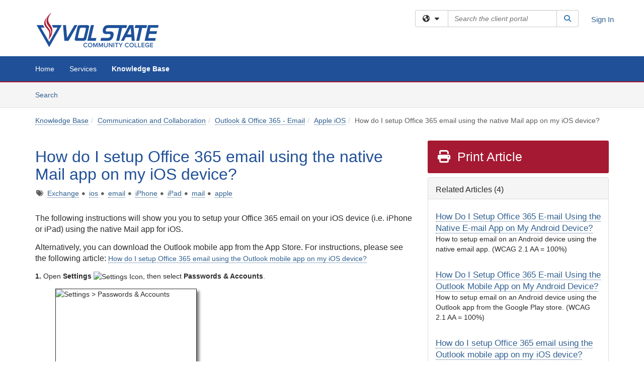

--- FILE ---
content_type: text/html; charset=utf-8
request_url: https://volstate.teamdynamix.com/TDClient/1994/Portal/KB/ArticleDet?ID=83434
body_size: 24972
content:

<!DOCTYPE html>

<html lang="en" xmlns="http://www.w3.org/1999/xhtml">
<head><meta name="viewport" content="width=device-width, initial-scale=1.0" /><!-- Google Tag Manager -->
<script>(function(w,d,s,l,i){w[l]=w[l]||[];w[l].push({'gtm.start':
new Date().getTime(),event:'gtm.js'});var f=d.getElementsByTagName(s)[0],
j=d.createElement(s),dl=l!='dataLayer'?'&l='+l:'';j.async=true;j.src=
'https://www.googletagmanager.com/gtm.js?id='+i+dl;f.parentNode.insertBefore(j,f);
})(window,document,'script','dataLayer','GTM-WR9V5K73');</script>
<!-- End Google Tag Manager --><script>
  window.TdxGtmContext = {"User":{"Id":0,"UID":"00000000-0000-0000-0000-000000000000","UserName":"","FullName":"Public User","AlertEmail":"publicuser@noreply.com","Role":"Experience User","HasTDNext":false,"StandardApplicationNames":null,"TicketApplicationNames":[],"AssetApplicationNames":[],"ClientPortalApplicationNames":[],"Type":"Technician","Analytics":{"Title":null,"Organization":null}},"Partition":{"Id":1001,"Name":"Multi-Tenant 01 Production"},"BillableEntity":{"Id":306,"Name":"Volunteer State Community College","SalesForceIdentifier":"0013600000EM5MfAAL","GWMIID":"666de1b2-02e6-41e5-b529-3478587620db"},"Environment":{"ShortName":"PRD"}};
</script><script src="/TDPortal/Content/Scripts/jquery/2.2.4/jquery.min.js?v=20260120201726"></script><script src="/TDPortal/Content/Scripts/jquery-migrate/1.4.1/jquery-migrate.min.js?v=20260120201726"></script><script src="/TDPortal/Content/Scripts/jquery-ui/1.13.2/jquery-ui-1.13.2.custom.timepicker.min.js?v=20260120202054"></script><link href="/TDPortal/Content/Styles/jquery-ui/1.13.2/jquery-ui.compiled.min.css?v=20260120202056" rel="stylesheet" type="text/css"  /><link href="/TDPortal/Content/bootstrap/3.4.1/dist/css/bootstrap.min.css?v=20260120201726" rel="stylesheet" type="text/css" id="lnkBootstrapCSS" /><script src="/TDPortal/Content/bootstrap/3.4.1/dist/js/bootstrap.min.js?v=20260120201726"></script><link href="/TDPortal/Content/FontAwesome/css/fontawesome.min.css?v=20260120201724" rel="stylesheet" type="text/css" id="lnkFontAwesome" /><link href="/TDPortal/Content/FontAwesome/css/solid.css?v=20260120201724" rel="stylesheet" type="text/css"  /><link href="/TDPortal/Content/FontAwesome/css/regular.css?v=20260120201724" rel="stylesheet" type="text/css"  /><link href="/TDPortal/Content/FontAwesome/css/brands.css?v=20260120201724" rel="stylesheet" type="text/css"  /><link href="/TDPortal/Content/FontAwesome/css/v4-shims.css?v=20260120201724" rel="stylesheet" type="text/css"  /><link href="/TDClient/Styles/bootstrap_custom.min.css?v=20260120202054" rel="stylesheet" type="text/css"  /><link href="/TDClient/Styles/TDStyles.min.css?v=20260120202056" rel="stylesheet" type="text/css"  /><link href="https://volstate.teamdynamix.com/TDPortal/BE/Style/306/TDClient/1994?v=20250924132745" rel="stylesheet" type="text/css" /><script src="/TDPortal/Content/Scripts/tdx/dist/TDJSFramework.compiled.min.js?v=20260120202054"></script><script src="/TDPortal/Content/Scripts/tdx/dist/modalFocusTrap.min.js?v=20260120202052"></script><script src="/TDPortal/Content/Scripts/underscore/1.12.1/underscore-min.js?v=20260120201726"></script>
<script src="/TDClient/Scripts/clientOS.min.js?v=20260120202046"></script>
<script src="/TDClient/Scripts/collapseMe.min.js?v=20260120202046"></script>
<script src="/TDClient/Scripts/tdsearchfilter.min.js?v=20260120202046"></script>
<script src="/TDClient/Scripts/SiteSearch.min.js?v=20260120202046"></script>
<script src="/TDPortal/Content/Scripts/tdx/dist/elasticsearchAutocomplete.min.js?v=20260120202052"></script>
<link id="ctl00_ctl00_lnkFavicon" rel="icon" href="https://volstate.teamdynamix.com/TDPortal/BE/Icon/306/1994?v=20250924132745" />

    
    <script async src="//www.googletagmanager.com/gtag/js?id=UA-114279892-3"></script>
    <script>

      $(function () {

        window.dataLayer = window.dataLayer || [];
        function gtag() { dataLayer.push(arguments); }
        gtag('js', new Date());
        // Be sure to set the proper cookie domain to the customer's full subdomain when sending the pageview hit.
        gtag('config', 'UA-114279892-3', { 'cookie_domain': 'volstate.teamdynamix.com' });

        });

    </script>

  

  <script>

      $(function () {
        var masterUi = MasterUI({
          isPostback: false,
          baseUrl: '/TDClient/',
          isTdGoogleAnalyticsEnabled: true,
          isAuthenticated: false
          });

        $('#collapseMe').collapseMe({
          toggleVisibilitySelector: '.navbar-toggle'
        });

        TeamDynamix.addRequiredFieldHelp();
      });

      // The sub-nav menu uses padding-top to position itself below the header bar and main navigation sections. When the
      // window is resized, there is a chance that the content of these header or nav sections wraps, causing the height
      // to change, potentially covering the sub-nav menu, which is obviously a big usability problem. This function
      // listens for when the window size or orientation is changing (and also when the window first loads), and adjusts
      // the padding so that the sub-nav menu appears in the correct location.
      $(window).bind('load ready resize orientationchange', function () {
        var headerHeight = $('#divMstrHeader').height();
        $('#navShim').css({
          "padding-top": headerHeight
        });

        $('#content').css({
          "padding-top": headerHeight,
          "margin-top": headerHeight * -1
        });
      });
  </script>

  
  
  
  <script src="/TDPortal/Content/select2/v3/select2.min.js?v=20260120203406"></script><link href="/TDPortal/Content/select2/v3/select2.compiled.min.css?v=20260120203406" rel="stylesheet" type="text/css" id="lnkSelect2" />
  <script src="/TDClient/Scripts/attachmentHandler.min.js?v=20260120202054"></script>

  <style type="text/css">
    .honey-pot-div {
      display: none;
    }
  </style>

  <script>
    

    function shareArticle() {
      if ($('#ctl00_ctl00_cpContent_cpContent_shareRecipients').val().trim() === "") {
        alert('You must first enter a valid email.');
        $('#btnShare').progressButton('reset');
      }
      else {
        __doPostBack('ctl00$ctl00$cpContent$cpContent$btnSendShare', '');
      }
    }

    function closeShareModal() {
      $('#divShareModal').modal('hide');
      $('#btnShare').progressButton('reset');
    }

    function toggleFeedback(isHelpful) {
      $('#divHelpfulComments').show();
      $('#divHelpfulYesNo').hide();
      $('#ctl00_ctl00_cpContent_cpContent_hdnIsHelpful').val(isHelpful);
      $('#ctl00_ctl00_cpContent_cpContent_txtComments').focus();
    }

    function toggleFeedbackResult() {
      $('#divWasHelpful, #divFeedbackRecorded, #divHelpfulComments, #divHelpfulYesNo').toggle();
    }

    // The following two functions were added as a result of ticket ID: 1392522. We are generating these buttons dynamically to
    // prevent bots from clicking them and posting feedback on an article. Additionally, we have an input that is hidden from
    // the user. If a bot enters text in that input, which it likely will (bots love filling out forms), then we don't accept the
    // form submission
    function generateFeedbackButtons() {
      var $btnHelpfulYes = $('<button id="btnHelpfulYes" type="button" class="btn btn-primary gutter-left" onclick="toggleFeedback(1);">Yes</button>');
      var $btnHelpfulNo = $('<button id="btnHelpfulNo" type="button" class="btn btn-primary gutter-left-sm" onclick="toggleFeedback(0);">No</button>');

      $('#divWasHelpful').append($btnHelpfulYes);
      $('#divWasHelpful').append($btnHelpfulNo);
    }
    function attemptAddFeedback(e) {
      if ($('#honeyPot').val() !== '') {
        e.preventDefault();
        window.location.reload();
      }
    }

    function cancelFeedback() {
      $('#ctl00_ctl00_cpContent_cpContent_txtComments').val('');
      $('#divHelpfulComments, #divHelpfulYesNo').toggle();
    }

    function confirmDeleteFeedback(id) {
      if (confirm('Are you sure you want to delete this feedback? This cannot be undone.')) {
        $('#ctl00_ctl00_cpContent_cpContent_hdnFeedbackID').val(id);
        __doPostBack('ctl00$ctl00$cpContent$cpContent$btnDeleteFeedback', '');
      }
    }

    function toggleAddressed(id, isAddressed) {
      $('#ctl00_ctl00_cpContent_cpContent_hdnFeedbackID').val(id);
      $('#ctl00_ctl00_cpContent_cpContent_hdnIsAddressed').val(isAddressed);
      __doPostBack('ctl00$ctl00$cpContent$cpContent$btnToggleAddressed', '');
    }

    $(function () {
      

      generateFeedbackButtons();
      $('[data-toggle="popover"]').popover();

      var attachmentHandler = new TeamDynamix.AttachmentHandler({
        containerSelector: '.js-article-attachments',
        resultLabelSelector: '#ctl00_ctl00_cpContent_cpContent_lblResults_lblResults-label',
        baseControllerUrl: '/TDClient/1994/Portal/Shared/Attachments',
        antiForgeryToken: 'AwL6AXWCcbLPEAXz8mV1B_ycND4QwW9aLwGx-jd8SMV9HRyH6_JSEl_nfDoQq0wZNwmfsLHfFHHN5OusOyCHnNwlyQk1:tcv5DA-eLnRAJ5NmjDbPysFyelrgcYwmI41uG6kes4-CPqlaV5St7KBlS5MQxLmBztj36FEbvxPRo6lcRKa40wYF76Q1',
        itemId: 83434,
        componentId: 26,
        feedId: 'articleFeed',
        readOnly: false
      });

      $('#btnShare').on('click', function () {
        shareArticle();
      });

      // Don't try and update the table styles if the user wanted to opt out.
      $('#ctl00_ctl00_cpContent_cpContent_divBody table:not(.SkipTableFixup)').each(function () {
        var padding = $(this).attr('cellpadding');
        var spacing = $(this).attr('cellspacing');

        $(this).css("border-collapse", "separate");

        if (spacing) {
          $(this).css("border-spacing", spacing + "px");
        }

        $(this).find('td').each(function () { $(this).css('padding', padding + 'px') });
      });

      
    });

    
  </script>



<meta property="og:title" content="How do I setup Office 365 email using the native Mail app on my iOS device?" />
<meta property="og:type" content="article" />
<meta property="og:url" content="https://volstate.teamdynamix.com/TDClient/1994/Portal/KB/ArticleDet?ID=83434" />
<meta property="og:image" content="https://volstate.teamdynamix.com/TDPortal/BE/Logo/306/1994" />
<meta property="og:description" content="How to setup email on an iPhone or iPad using the iOS default built-in Mail app. (WCAG 2.1 AA = 100%)" />
  <meta property="og:site_name" content="Volunteer State Community College - Knowledge Base" />
  <meta property="article:section" content="Apple iOS" />
  <meta property="article:published_time" content="2019-07-19T13:55Z" />
  <meta property="article:modified_time" content="2025-11-11T21:49Z" />
    <meta property="article:tag" content="Exchange" />
    <meta property="article:tag" content="ios" />
    <meta property="article:tag" content="email" />
    <meta property="article:tag" content="iPhone" />
    <meta property="article:tag" content="iPad" />
    <meta property="article:tag" content="mail" />
    <meta property="article:tag" content="apple" /><title>
	Article - How do I setup Office 365 e...
</title></head>
<body>
<!-- Google Tag Manager (noscript) -->
<noscript><iframe src="https://www.googletagmanager.com/ns.html?id=GTM-WR9V5K73"
height="0" width="0" style="display:none;visibility:hidden"></iframe></noscript>
<!-- End Google Tag Manager (noscript) -->
<form method="post" action="/TDClient/1994/Portal/KB/ArticleDet?ID=83434" onsubmit="javascript:return WebForm_OnSubmit();" id="aspnetForm">
<div class="aspNetHidden">
<input type="hidden" name="__EVENTTARGET" id="__EVENTTARGET" value="" />
<input type="hidden" name="__EVENTARGUMENT" id="__EVENTARGUMENT" value="" />
<input type="hidden" name="__VIEWSTATE" id="__VIEWSTATE" value="[base64]/dS8QITux9/AEH65s8ZfwoJhhENlUNbCsiapvbN+piuDgKAr9MMSd1ALyg8dsp6eymxskSUwuBSLJvIv6aBV8tj1v0noHpjOqbcG+2/JkH2KPaz25Eq17cRMNdjL4f741Bqz0a+DRcAV+WwlxXz7Wuaeb4H2yURVKAXUul94yHn7R4rd+d6cSBRQYUtv8Qs18z7RsBFzUNXmrMojnk+014soh6Q/66hbxeYi3glN/SQ4yO/MdxcfrRtb1z7ErJZ1POAzWzvd4Qpf53FKPtzIPxql4vs37PJPAcBu0sT8x0nn3GHqPlYS4Pup63RL556SPy9jtwZRw9DR9Csu/vuM6bV202OrkYnX/uexMYu9mHXVAvkCxncyttP+c55IcNryYzBQnF1WWLsQ0pmtDA5gkCmaHFNqc/IIkmBuPMxPrUxUGrSHrM9qwmQew3YfmyVYNXizciQ+4/2WBn0mX6UD6b9igejAeumsV12BJkILv6d0kZJM45cVvsnW9BUbKgCa/boyg7QOXKkog9ANo5JXYwZNqknXMdiJPYL8qA8n2GbIayP6RZ4QUIo7+Igc/60cAIayGh5P4r8KbOVjcXe6jIajkjIg5kBkJBQGDCkmdbwdHhEJhymlRkffneO77zy9p5vHCXPUwJPfmRo8ir5SJ4Fba+14O/ZJuQe5rnjCdWri25Dcjx9UQeD09e1ToVbVhKreZTqbR0ceWBU47vF/RilR3Ouvx+Zi9NI+evAukkpCZN7MhStz8TMUGOktdolTNONtX1TN8cgeJ4UfO0mNwUzdcMENKjLClV4IzsBahgMpA0tTd3fY2mY7pydrvscyWrc0z65pGS1+xl3C4l6sr64btNGofZWps/e/nsz8R0ue0beMyyOCxk8gZeKE1n3/rQ7C7Gdz8X+0UcYxLOQngMmKat+W4iaInmNnCkPl+XPXTpgZW09WTRk0qU4yQk2D+2Y1kXIHPnTmazRJ8hzrZ9miw3EI+bdpABxBwz2SbmFvGeP+ShBKl5Hip8hnBYHkmFFN9zmqoKcNKDOiBpzdqs5dk04m7N2XXsld1RSBT7++gzzUNa4SFzZPLbO0p+/ltj0mt4aJHNBK1bQgfLvbG+azuhiaBINaCeCQlzNAgGwi2RiIHuJ9P/0R59+TQNNDyMvGrZ9JDv1joVsHaJuVRU263qu3xW5YCp44d3KcBNeRtH29ok5vxEh3IbShr0j/dsekEv+sUM7aGxyPytQYiRM/crFCB/6hR5tkR45lk/rPo01+1VFiQjwUbZY8fjsPPjPSUl5EBgsv+z9xCbt38TDuIN5cxHxu1DgBJOKySBDguZ7L0jX9OPwoYK31i3yletbwo/sQFT0IlTwzhO9o4q9QgkSqPv3SRkbpnsaljyDeWOy4io0CB9Rz+oXQKdIXLeaSZ2dp55TYAELlzXgrxb1vactS5eOMFnZfxzQnUdrrorDEQx2+TuyHZQlgLO0yd7iVv586DFna34I285W5D1sBUgxRKdjeig5HqvVD/yJP0CFvcAtDW5GzAVelsr1ZNrTtK9w6+knUI1d4SzZ/grfBxqTBwtV3ACMiugjVHVIHr8Xuug8v3jEJI+OMcdzLMKzcCY8xqn/ecQAjcR0gJQH6v4cEr9ow8RYIvMs3BgnEh+pq8TauXA4MVLAwATX6Oc6T1y3NzFlu5HV/4hfiHQe9UXY08NFa2dVldgmLpq7+7+8xXRKcPY763bWeXFGiR6NnWiER5yFkWNG5mIR6YIAPkOrzUxvNeTml6oEKIdtUhPUoVBc1EC9iLX5on1Bh5bCYYvuXJyts/a26yaMX313sq3+OlPrkiJUeTIfu212Dsu7tIryZnc03u9abBeVcMSnOeVofGVaLSOEzzdELUrefC6BZbBYqHvTtMPPojomlsVdPp6UXWYBiuG8rt7oIElsIzbDDJdrdBKAJj3UMwgsgsSMSgvm592YWCyZPu9RVPrH5F0mWEbPA1Vbj1XmWoyogjemUOA2b/k1kKLH8PfzrNox1wGK3heTQTY65iS6sN/z+QDpFpBivAolSl/rzw0bPrYa3ZbsIMLQrypLf9JFCUNnETiBNt6LRtvuLXvBOlPHww1azW50UAqDTGGuHYQFp384DQ8Z7jycvn2W6JKAYYA+rskCTh9atV2TiySWrDR2UsazuehxvH65WzmM1+EV9dhMzqS+crjKvkuW4CO+Jvzd7Ve2YkUDcTniRL0rWCQLwOFzLbtj/y1bhHrNMJWZ1LRkoIW+DR7RRjss1yBzqLR3EtdkIBi6TmyPjbSNqB06n8YmkURuhyc81bFrwb20a6UE+znVVhZ3Eq3bwFJEW/AiGovnWjZvB7YomLpGFXxBx0qz7Y/4U8dka27beBW6Q7Y/3wvC9bjJlCOIiKKEpS0TnzPbPH21qX7Uqyz5hAeYE5oTjWir8mSx+VGWx+B8NOY/5uSEBMbH7/9qX8sw2yWGLHeqCA8QbokmBw0V4lF9ZvG8DSwz0WT93UGV9xtbVA2/IA44oP5ISLdozRS40WAVeQx9fg09C+YJFBpqz/owuk+NTIhgDlN2lJHgS6kxkcqJhWm7lLiC2hxDPvuAwro+zLpYIRLXGrmoZyhoON47Grsggjs00Q62Kr8nl8hSJbVgLhh/Lr0tcopOhH9pn5nSQtkCIkPUbmn+2PfYZn43HAQYu4JK0aItcTM/Z+4XkMalMhMQ+MKMnCf0l+xdwFTESCZtrJogSIo+iL/Tj85Dv3BNp8qS3XI992aMxUtkAORzBjudZlsWnjEOj/Pn1sQk85QEwNOfK1zNqD8DGle+WzEX0dyqbGCGmZub7nDaSlUTyG/e6yociE8vWzepsvOnr7uQgOQsKxQCpaaPh4cOCvGB4gH2S32Z+mFJhch4+avakeH+QkJbaHYmXoGRKwd6AbPe804OWsR1V+UW0tpGB+IbGnuQfiRggrfFkCP4akX29+EyIYQL/vkcmB7wZogJ7G+MTcC2EObd1yBM6bdIhRxj+k9U/1ZUG4YfMEncjIWL2TwJN3ABjsaf7j3INf3DSsnHgz18Gegi2/7J4hYwp0gG/wzbsXo3w+AQYi15qyYfUxHhNDFVHAod1OkRsDotWEX3IhUV1A4MFkbdStQMDqUhgC+pa2SyPH0GSWWLrl6nM6iIsO/K1WhE/rlNga9KxXnJP/+jYgV2izCGaviRQOFAvkmgz3tR02vkUYAVdhDGsJcENUvhVRA3Mk4dF8egmo93ZebmBEukFD5QHndsPaV0AMzXL2+n2APhmhi1D4S2r3ECbyHEb6fijzz4ocMZFT0aSiPvNirsJu3M6QEnMg9RPXg1DVeXNdRS2DbBSNW0mMVYsw44D/9JzCkr5U2Ay0kRClRZSbTwiHLI8kPnhKHp0Tiyn1H4GXfA8gHsd6BUfhT+2560OerJ3h57GfRVk1yapwzx/AuufiZLFWMRG1osIoxASnQ5hoA5OX7b5HDsWELzukmPrkkOZKQusyQ5Grnl3i7H0qasPlEujmHcXe2R91M+69Lvv37BCvYIfOFx5V256WTUyZRdENh3x5begbVuOYp4/qWDlUl1LxlivRLlKQ3jttO81pVDTcSgqLEIJnUcaw58jb9DRYKJ+XHyhshFRYC0KtYGr47Li0ZCNMHxOIQWpsA51/G5Aplits9j6EHB3dFVG8rbXFkJ7EtJVx860tAkVZ5NK6OR/mDYiTlelATbrdKYyL1sunNIkLQJacYQnzMGFoGosYN/WreXNTYrwrBM0zdqLT7enDT8QJ/qR+54Dhh/riKLQAZeRml/A2hv+Plijvrp/K+aXMjCrBx19LN1F5c9q+NmoXZ+bjsJdBRNMeJV10gZ9w7T9zS0P9mt4ILHDikIfhIkTwyIN448nS9hRpJ/yO4mY9hPtwblGoSzL3wA0Wc1Wi5xd+ZR3DvJSKb5XUNpgskuwu9bseor8N3rhUJ6iMur5iO9mf6YB/SzotYpQ8pZC9r1Xhd8kPTrmizUWLTLLbL5HfGCxW79q4xPNBGNx57A0xniPRx4cLMls6+wwqRNomWHb/+Se4kD5fT4XXxYw/KNL5SvAdxBfT0BRlulNJijpqCiApkz8/fdhQGN/saGvwfgGZGHubwjNP25836EGTc526S4TEfp/gCgdCeuvlGkzQCN+PUhi2lMfB98vtlbcafZ8BtfHMi3pkBrW8eqE5Ia9I5W6oWoQ8siH+A6iDJfuXkUkEid570DbBmp4BnoOyzXv7TSKCz2/drXkLxGGSfusL1F/7wybqrxjs/Ubi+cR8GK4+bdFgr3SIC8EpUw8dQ0xP+o1/rzjMzreMmRL9k7pHjw+gQYyN5CJdjoi5E1duiVQMUdMmhcLSkm48cojs8ykIfZ9tCkDPWTuNoML/trL0XLbRiKlCt8Zs6xFIZROZbvs6ULrd86t8IdlQ6JGoXWJaK7ZxOpO3NZ5kGBPuoeKYdeMGj1HMnHehUxscFwGN/5LCyaLcwiuDAhfTQZWvU7rnA2Bnk1s9mTIcBthR+IC67po6/36A326aSPcdIk4b3OrzTf4HcwAHKfayHbcI16JOdUQ/2FJJIhNOBKKS5ag2cA5wscqxw6EdafKutp2mnSowOz6VLfZDy5ozK9lfADFghzNkhVExVUySZzq8320udc3LE9r0QOpaOvkqhLtu7pQEzYlhUPKpvEi6oyk5n8xRoHxmGLT5FMfJwuWQ5sXIs+WI7rqTZScAMfWg2hn7luxVuVLVrQ5iRBN3HhtSWZRgM0/utDE2PlNZLVW/z5J0VStOOmPIGqAFrynm3vxDrYRORkE7cWYQnu2a7tt2d5figccXzvuYmerop0X6hjL9g6ZLqMyLzHOfy7j6RigoCHOzzTjAyJwvD3M3/[base64]/JwNXHauJ5thQgfukJggZjSZ4yv6rgkgj/Bxv+CRSSO/EDaXsRO6k06SU/h5W4DPJ2aIJxIXPyHVTzCi04ih1Dy9mzAEId54eVuhD5xO9MxmWGYgc7s4Zrv52ufUknBvIsH9BTnp3twmDqbhQ2eZXzJn2XeSDGs54WVpg2pp591LA1cp74IjUcP24nsGA/LyENEDjNKo0DrMxpNNg52bHiPwX7OeglGp4ibTMb03/JHWxEh3V55QJviBKEINf+GdAtAUScbFD5v33K9El9utsd+e01hYt29sPGmuhYTlV0FT0KEuXL7bCm+/clG9uiHkoWcdwlcD4WrqEZfqSCuI3bPnGGZxKKTKYqNmGk28FRtktN7ELRDFC8FR3qgo6sRTGjZHSl2qSnKIwlOu/471ddKRl734+tlRdwGB+W2lcIrAjlu0VbwahvHdtTj/D6L/3tjqVZEcoZf+EOZHWGOKTBdFDdbGepuPe5R8+GYZPq6OEBMQGlbUdz31lf3L7On+RVfC/yosfXr2Es7rCzixJGqprwxUY3JGZDaYedhXq4uIjg2pEOoGssKiMGHtR79avg0I8v12sqywf71xJei/w99FRhFGAw/66IlnvE6H3EjQF1De1Q4d9DcBZ/ZACdnVa0Yu/7Ce1s3yNXjSgaCwgEFphMAtg+wYkTb3pmqA2w/ygPK3ZjwixB4oecbxuBc1fcfSL9V/ZQYQfRGhhJsaaJR3Uw9thgOFTbnlUohH62TKgw4iAKOJtYaa0YKaLhNrAzGhaC+0udjvi0NQmREsk17I/G0hbeJddTN6pcJ5pVYoC+beW/Dci2DlBC011X4u5lhE2UpEAQpp+mkpL2f6qAmG/gQVNuw5mJdhu78mOu4cfnDCUA+fhhgNMIuS8BdA9im+HcQBp4FXknJIkJGtm0MPwXTvWJGc4WyvfA9MO/aKzgEzSqX629Hiviv0ZuC9O2YJrK58svuLAYjsOLC4qYx5sSyzHGrTqy0waXQ44lkuC0eOoKmoybE8voQlFN5gKnQ1Okc/oU/kse/WgMWrcFUkpG24VtJwMX3t5xtZdkXzFLj6vgBd0PoEZLPQG6dfh2YXJtC5lA+Xbt3NW/AImRkFa0LV2O7WTigeeC+FMRnam+MGVNUXWJNM2oiGty1wAvCHF62ckomynd/P54DltGnDxsWgCWex0Jhv848hsaOzl9vVNyGsc6ZyEzUbX8TellDB/VvI6KrJCZ7RCjmPOQNHblA7+PeO5tXfCpYkb09F+DFl0qL6RpAz4O6IGm0wGf+L79KKtj8JbzhJALWyMYSibEC9LybXrvnx3ocBJbyuLQtHRl+3f8owbbogUJicB4cSn7wad6s6CbDA4nOL/wooJpFY6LBiDjG9/sw=" />
</div>

<script type="text/javascript">
//<![CDATA[
var theForm = document.forms['aspnetForm'];
if (!theForm) {
    theForm = document.aspnetForm;
}
function __doPostBack(eventTarget, eventArgument) {
    if (!theForm.onsubmit || (theForm.onsubmit() != false)) {
        theForm.__EVENTTARGET.value = eventTarget;
        theForm.__EVENTARGUMENT.value = eventArgument;
        theForm.submit();
    }
}
//]]>
</script>


<script src="/TDClient/WebResource.axd?d=pynGkmcFUV13He1Qd6_TZMSMQxVWLi4fik2rw1_u_hZsCNzwv5c621ov6_ZX_wzTt5vh-g2&amp;t=638901392248157332" type="text/javascript"></script>


<script src="/TDClient/ScriptResource.axd?d=nv7asgRUU0tRmHNR2D6t1NXOAgTb3J37FC1L2PfbYYFmSPm-ANa7n6FP0x7BAsbHeL4jfY3ptd1q7zKKVI7DbuXZcwEoKOwj9WxCI1VrQlbWE1Trg1t1GmJDN43kQMJsB7X8tw2&amp;t=ffffffff93d1c106" type="text/javascript"></script>
<script src="/TDClient/ScriptResource.axd?d=NJmAwtEo3Ipnlaxl6CMhvmVxW3-Ljsg_2Hna32smxrg-6ogyYAN3UTPsJQ8m1uwzn_kuf2Wpne6NSFmYui3h0wCQhJN3ZUiLTNkvhiIgZpq74-lKmofUPQGJ8own8RI2_mwAcmvlSj2WBnqwm5Wj4cyNvv81&amp;t=5c0e0825" type="text/javascript"></script>
<script src="/TDClient/ScriptResource.axd?d=dwY9oWetJoJoVpgL6Zq8OLdGoo5BVWQ_Eo60QZTEhEcHeiVfwgY9tLCgzdZ5TRwvrwYEnOvujbNccOVLUfWtUg4HivSIsewg6JABxkBGEqVVV64eiRyCAsPDqh6tUioISUQKB74sWMO4Er2mHrWEIWs_sBM1&amp;t=5c0e0825" type="text/javascript"></script>
<script src="/TDClient/WebResource.axd?d=xtfVMqdF1exC2MBVkOJwMveStDR5kg3dbZWgIXMXZmB1xXom6CcIrWFgHa7jsp4qJuFW2L5XShudyzlBsIO3JhCfiU5HmL2BDz__mCv9dznmBlEMS7LvcYg6wTdPTrAXIXI2CvtjwlnpZd-j4Zpsx2wG_uA1&amp;t=639045194120000000" type="text/javascript"></script>
<script src="/TDClient/WebResource.axd?d=sp7vCoAo-SSYfpsQ1sYBBeEDnwCGxDYEwZCM0ler88yoVZIPDXMk1C3XF2L2L0xrbB8Rvhli51TswRlmPIOCZgaY58lKhPr-Pv1jTFJ1oUAu7x6RDtNFZUxbtxs3KYQGLK6FpPD5bKuB0e0NmS9HkAqRVks1&amp;t=639045194120000000" type="text/javascript"></script>
<script src="/TDClient/WebResource.axd?d=icMURy63hv40LPPfq4rTvmm-RfB_YkC6rEEF_2QOO68q3TseXYNBetRKKgBXJ8mn2e8UIgCPiV23HaQUZbjySMHqSgmYZgLcYltBqwD2_EK8aQ08zBuqc3ZBVZITQrbtn6w46dRxFLibMIQg0Aho73rn8Rpxrzg5YMG_JR0UOrUR0wlZ0&amp;t=639045194120000000" type="text/javascript"></script>
<script src="/TDClient/WebResource.axd?d=1HpFfNpwNihNfEP1lyJHvdPVqbv8KRoFH4-_ZORUgPOP-bqmmtIJRvFQc7828Vf59O_-fdBXcnwdv-hYp5RptPuHmMR0kGQM0_3rS4Z7sKfC7jy9Cc_8fyfcUWa8psszacEQlAXHPXmNwyRymbGSywEmhrE1&amp;t=639045194120000000" type="text/javascript"></script>
<script type="text/javascript">
//<![CDATA[
function WebForm_OnSubmit() {
CKEditor_TextBoxEncode('ctl00_ctl00_cpContent_cpContent_shareBody_txtBody', 0); if (typeof(ValidatorOnSubmit) == "function" && ValidatorOnSubmit() == false) return false;
return true;
}
//]]>
</script>

<div class="aspNetHidden">

	<input type="hidden" name="__VIEWSTATEGENERATOR" id="__VIEWSTATEGENERATOR" value="784CA02E" />
</div>
<script type="text/javascript">
//<![CDATA[
Sys.WebForms.PageRequestManager._initialize('ctl00$ctl00$smMain', 'aspnetForm', ['tctl00$ctl00$cpContent$cpContent$UpdatePanel1','','tctl00$ctl00$cpContent$cpContent$upFeedbackGrid','','tctl00$ctl00$cpContent$cpContent$lblResults$ctl00',''], ['ctl00$ctl00$cpContent$cpContent$btnSubmitComments','','ctl00$ctl00$cpContent$cpContent$btnToggleSubscribe','','ctl00$ctl00$cpContent$cpContent$btnToggleFavorite','','ctl00$ctl00$cpContent$cpContent$btnSendShare',''], [], 90, 'ctl00$ctl00');
//]]>
</script>

<div id="ctl00_ctl00_upMain" style="display:none;">
	
    <div id="ctl00_ctl00_pbMain" class="progress-box-container"><div class="progress-box-body"><div class="well shadow"><h2 class="h4 gutter-top-none">Updating...</h2><div class="progress" style="margin-bottom: 0;"><div class="progress-bar progress-bar-striped active" role="progressbar" aria-valuemin="0" aria-valuemax="100" style="width: 100%"></div></div></div></div></div>
  
</div>

<header id="ctl00_ctl00_navHeader" role="banner">

  <div id="divMstrHeader" class="master-header NoPrint" style="background-color: #fff;">

  

  <div class="logo-header-full hidden-xs">

    
    <div class="pull-left">
      <a href="#mainContent" class="sr-only sr-only-focusable">Skip to main content</a>
    </div>


    <div id="ctl00_ctl00_divPageHeader" class="container logo-header clearfix" style="padding: 5px;">

      <div id="divLogo" class="pull-left logo-container">

        <a href="https://www.volstate.edu/"
           target="_blank">
          <img src="/TDPortal/BE/Logo/306/0" alt="Volunteer State Community College Home Page" class="js-logo img-responsive" />
          <span class="sr-only">(opens in a new tab)</span>
        </a>

      </div>

      <div class="master-header-right pull-right padding-top padding-bottom">

        

          <div class="pull-left topLevelSearch input-group">
            <div id="SiteSearch-5f3c0ac7ada74789bdc24d758507642b" class="gutter-bottom input-group site-search" style="max-width: 400px;">
  <div id="SiteSearch-dropdown-5f3c0ac7ada74789bdc24d758507642b" class="input-group-btn">
    <button type="button" id="SiteSearch-filter-5f3c0ac7ada74789bdc24d758507642b" class="btn btn-default dropdown-toggle" data-toggle="dropdown"
            aria-haspopup="true" aria-expanded="false" title="Filter your search by category" data-component="all">
      <span class="fa-solid fa-solid fa-earth-americas"></span><span class="fa-solid fa-fw fa-nopad fa-caret-down" aria-hidden="true"></span>
      <span class="sr-only">
        Filter your search by category. Current category:
        <span class="js-current-component">All</span>
      </span>
    </button>
    <ul tabindex="-1" aria-label="Filter your search by category" role="menu" class="dropdown-menu" >
      <li>
        <a role="menuitem" href="javascript:void(0);" data-component-text="All" data-component="all" data-component-icon="fa-solid fa-earth-americas" title="Search all areas">
          <span class="fa-solid fa-fw fa-nopad fa-earth-americas" aria-hidden="true"></span>
          All
        </a>
      </li>

      <li aria-hidden="true" class="divider"></li>

        <li role="presentation">
          <a role="menuitem" href="javascript:void(0);" data-component-text="Knowledge Base" data-component="kb" data-component-icon="fa-lightbulb" title="Search Knowledge Base">
            <span class="fa-regular fa-fw fa-nopad fa-lightbulb" aria-hidden="true"></span>
            Knowledge Base
          </a>
        </li>

        <li role="presentation">
          <a role="menuitem" href="javascript:void(0);" data-component-text="Service Catalog" data-component="sc" data-component-icon="fa-compass" title="Search Service Catalog">
            <span class="fa-solid fa-fw fa-nopad fa-compass" aria-hidden="true"></span>
            Service Catalog
          </a>
        </li>

    </ul>
  </div>

  <label class="sr-only" for="SiteSearch-text-5f3c0ac7ada74789bdc24d758507642b">Search the client portal</label>

  <input id="SiteSearch-text-5f3c0ac7ada74789bdc24d758507642b" type="text" class="form-control" autocomplete="off" placeholder="Search the client portal" title="To search for items with a specific tag, enter the # symbol followed by the name of the tag.
To search for items using exact match, place double quotes around your text." />

  <span class="input-group-btn">
    <button id="SiteSearch-button-5f3c0ac7ada74789bdc24d758507642b" class="btn btn-default" type="button" title="Search">
      <span class="fa-solid fa-fw fa-nopad fa-search blue" aria-hidden="true"></span>
      <span class="sr-only">Search</span>
    </button>
  </span>
</div>

<script>
  $(function() {
    var siteSearch = new TeamDynamix.SiteSearch({
      searchUrl: "/TDClient/1994/Portal/Shared/Search",
      autocompleteSearchUrl: '/TDClient/1994/Portal/Shared/AutocompleteSearch',
      autocompleteResultsPosition: 'fixed',
      autocompleteResultsZIndex: 1000,
      searchTextBoxSelector: '#SiteSearch-text-5f3c0ac7ada74789bdc24d758507642b',
      searchComponentFilterButtonSelector: '#SiteSearch-filter-5f3c0ac7ada74789bdc24d758507642b',
      searchButtonSelector: '#SiteSearch-button-5f3c0ac7ada74789bdc24d758507642b',
      searchFilterDropdownSelector: '#SiteSearch-dropdown-5f3c0ac7ada74789bdc24d758507642b',
      showKnowledgeBaseOption: true,
      showServicesOption: true,
      showForumsOption: false,
      autoFocusSearch: false
    });
  });
</script>
          </div>

        
          <div title="Sign In" class="pull-right gutter-top-sm">
            <a href="/TDClient/1994/Portal/Login.aspx?ReturnUrl=%2fTDClient%2f1994%2fPortal%2fKB%2fArticleDet%3fID%3d83434">
              Sign In
            </a>
          </div>
        
      </div>

    </div>

  </div>

  <nav id="ctl00_ctl00_mainNav" class="navbar navbar-default themed tdbar" aria-label="Primary">
    <div id="navContainer" class="container">

      <div class="navbar-header">
        <button type="button" class="pull-left navbar-toggle collapsed themed tdbar-button-anchored tdbar-toggle gutter-left" data-toggle="collapse" data-target=".navbar-collapse">
          <span class="tdbar-button-anchored icon-bar"></span>
          <span class="tdbar-button-anchored icon-bar"></span>
          <span class="tdbar-button-anchored icon-bar"></span>
          <span class="sr-only">Show Applications Menu</span>
        </button>
        <a class="navbar-brand hidden-sm hidden-md hidden-lg themed tdbar-button-anchored truncate-be" href="#">

          Client Portal
        </a>
      </div>

      <div id="td-navbar-collapse" class="collapse navbar-collapse">

        <ul class="nav navbar-nav nav-collapsing" id="collapseMe">

          
            <li class="themed tdbar-button-anchored hidden-sm hidden-md hidden-lg">
              <a href="/TDClient/1994/Portal/Login.aspx?ReturnUrl=%2fTDClient%2f1994%2fPortal%2fKB%2fArticleDet%3fID%3d83434">Sign In</a>
            </li>
          
            <li id="divSearch" class="themed tdbar-button-anchored hidden-sm hidden-md hidden-lg">
              <a href="/TDClient/1994/Portal/Shared/Search" title="search">Search</a>
            </li>
          
              <li id="divDesktop8bbfad7a-0836-4c65-afee-3064b8b1faee" class="themed tdbar-button-anchored">
                <a href="/TDClient/1994/Portal/Home/">Home</a>
              </li>
            

          
            <li id="divTDRequests" class="themed tdbar-button-anchored sr-focusable">
              <a href="/TDClient/1994/Portal/Requests/ServiceCatalog">Services</a>
            </li>
          
            <li id="divTDKnowledgeBase" class="themed tdbar-button-anchored sr-focusable">
              <a href="/TDClient/1994/Portal/KB/">Knowledge Base</a>
            </li>
          

          <li class="themed tdbar-button-anchored hidden-xs more-items-button" id="moreMenu">
            <a data-toggle="dropdown" title="More Applications" href="javascript:;">
              <span class="sr-only">More Applications</span>
              <span class="fa-solid fa-ellipsis-h" aria-hidden="true"></span>
            </a>
            <ul class="dropdown-menu dropdown-menu-right themed tdbar" id="collapsed"></ul>
          </li>

        </ul>
      </div>

    </div>

  </nav>

  </div>

  </header>



<div id="navShim" class="hidden-xs hidden-sm"></div>
<main role="main">
  <div id="content">
    <div id="mainContent" tabindex="-1"></div>
    

  <nav id="ctl00_ctl00_cpContent_divTabHeader" class="tdbar-sub NoPrint hidden-xs navbar-subnav" aria-label="Knowledge Base">
      <a href="#kbContent" class="sr-only sr-only-focusable">Skip to Knowledge Base content</a>
      <div class="container clearfix">
        <ul class="nav navbar-nav js-submenu" id="kbSubMenu" style="margin-left: -15px;">
          
          <li>
            <a href="/TDClient/1994/Portal/KB/Search">Search <span class="sr-only">Articles</span></a>
          </li>

          
          
        </ul>
      </div>
    </nav>
  

  <div id="kbContent" class="container gutter-top gutter-bottom" tabindex="-1" style="outline:none;">
    

<input type="hidden" name="ctl00$ctl00$cpContent$cpContent$hdnFeedbackID" id="ctl00_ctl00_cpContent_cpContent_hdnFeedbackID" />
<input type="hidden" name="ctl00$ctl00$cpContent$cpContent$hdnIsAddressed" id="ctl00_ctl00_cpContent_cpContent_hdnIsAddressed" />

<span id="ctl00_ctl00_cpContent_cpContent_lblResults_ctl00" aria-live="polite" aria-atomic="true"><span id="ctl00_ctl00_cpContent_cpContent_lblResults_lblResults-label" class="red tdx-error-text"></span></span>

<a id="ctl00_ctl00_cpContent_cpContent_btnSendShare" tabindex="-1" class="hidden" aria-hidden="true" href="javascript:WebForm_DoPostBackWithOptions(new WebForm_PostBackOptions(&quot;ctl00$ctl00$cpContent$cpContent$btnSendShare&quot;, &quot;&quot;, true, &quot;&quot;, &quot;&quot;, false, true))">Blank</a>

<div class="clearfix">
  <nav aria-label="Breadcrumb">
    <ol class="breadcrumb pull-left">
      <li><a href="/TDClient/1994/Portal/KB/">Knowledge Base</a></li><li><a href="/TDClient/1994/Portal/KB/?CategoryID=10783">Communication and Collaboration</a></li><li><a href="/TDClient/1994/Portal/KB/?CategoryID=13187">Outlook &amp; Office 365 - Email</a></li><li class="active"><a href="/TDClient/1994/Portal/KB/?CategoryID=15025">Apple iOS</a></li><li class="active">How do I setup Office 365 email using the native Mail app on my iOS device?</li>
    </ol>
  </nav>
  <span class="js-open-monitor" style="display: none;"></span>
</div>



<div class="row gutter-top">

<div id="divMainContent" class="col-md-8">

<h1 class="gutter-top" style="-ms-word-wrap: break-word; word-wrap: break-word;">
  How do I setup Office 365 email using the native Mail app on my iOS device?
</h1>

<div id="ctl00_ctl00_cpContent_cpContent_divTags">
  <span class="sr-only">Tags</span>
  <span class="fa-solid fa-tags gray gutter-right-sm" aria-hidden="true" title="Tags"></span>
  
      <a href="/TDClient/1994/Portal/KB/Search?SearchText=%2523Exchange" id="ctl00_ctl00_cpContent_cpContent_rptTags_ctl00_TagControl1_lnkDisplay" title="Exchange">Exchange</a>

    
      <span class="fa-solid fa-circle gray gutter-right-sm font-xs vert-middle" aria-hidden="true"></span>
    
      <a href="/TDClient/1994/Portal/KB/Search?SearchText=%2523ios" id="ctl00_ctl00_cpContent_cpContent_rptTags_ctl02_TagControl1_lnkDisplay" title="ios">ios</a>

    
      <span class="fa-solid fa-circle gray gutter-right-sm font-xs vert-middle" aria-hidden="true"></span>
    
      <a href="/TDClient/1994/Portal/KB/Search?SearchText=%2523email" id="ctl00_ctl00_cpContent_cpContent_rptTags_ctl04_TagControl1_lnkDisplay" title="email">email</a>

    
      <span class="fa-solid fa-circle gray gutter-right-sm font-xs vert-middle" aria-hidden="true"></span>
    
      <a href="/TDClient/1994/Portal/KB/Search?SearchText=%2523iPhone" id="ctl00_ctl00_cpContent_cpContent_rptTags_ctl06_TagControl1_lnkDisplay" title="iPhone">iPhone</a>

    
      <span class="fa-solid fa-circle gray gutter-right-sm font-xs vert-middle" aria-hidden="true"></span>
    
      <a href="/TDClient/1994/Portal/KB/Search?SearchText=%2523iPad" id="ctl00_ctl00_cpContent_cpContent_rptTags_ctl08_TagControl1_lnkDisplay" title="iPad">iPad</a>

    
      <span class="fa-solid fa-circle gray gutter-right-sm font-xs vert-middle" aria-hidden="true"></span>
    
      <a href="/TDClient/1994/Portal/KB/Search?SearchText=%2523mail" id="ctl00_ctl00_cpContent_cpContent_rptTags_ctl10_TagControl1_lnkDisplay" title="mail">mail</a>

    
      <span class="fa-solid fa-circle gray gutter-right-sm font-xs vert-middle" aria-hidden="true"></span>
    
      <a href="/TDClient/1994/Portal/KB/Search?SearchText=%2523apple" id="ctl00_ctl00_cpContent_cpContent_rptTags_ctl12_TagControl1_lnkDisplay" title="apple">apple</a>

    
</div>



<div id="ctl00_ctl00_cpContent_cpContent_divBody" class="gutter-top break-word ckeShim clearfix"><p><span style="font-size: 16px">The following instructions will show you you to setup your Office 365 email on your iOS device (i.e. iPhone or iPad) using the native Mail app for iOS.</span></p>

<p><span style="font-size: 16px"></span><span style="font-size: 16px">Alternatively, you can&nbsp;download the Outlook mobile app&nbsp;from the App Store. For instructions, please see the following article:&nbsp;</span><span style="font-size: 14px"><a href="https://volstate.teamdynamix.com/TDClient/KB/ArticleDet?ID=83441">How do I setup Office 365 email using the Outlook mobile app on my iOS device?</a></span><span style="font-size: 16px"></span></p>

<p><strong>1.&nbsp;</strong>Open <strong>Settings</strong>&nbsp;<img alt="Settings Icon" src="https://volstate.teamdynamix.com/TDPortal/Images/Viewer?fileName=ccedbf15-7403-46ff-be6b-8cb16873d57c.jpg" style="width: 30px; height: 30px; display: inline">, then select <strong>Passwords &amp; Accounts</strong>.</p>

<p style="margin-left: 40px"><img alt="Settings &gt; Passwords &amp; Accounts" src="https://volstate.teamdynamix.com/TDPortal/Images/Viewer?fileName=96b00f98-c3b4-48b2-b234-43f85f727fd0.jpg" style="width: 281px; height: 500px; border-width: 1px; border-style: solid; box-shadow: 5px 5px 5px #808080"></p>

<p><br>
<strong>2.&nbsp;</strong>If necessary, select <strong>Add Account</strong>, then select <strong>Exchange</strong>.</p>

<p style="margin-left: 40px"><img alt="Add Account &gt; Exchange" src="https://volstate.teamdynamix.com/TDPortal/Images/Viewer?fileName=e4d6de3c-83a1-445b-abe1-622189e621b0.jpg" style="width: 281px; height: 500px; box-shadow: 5px 5px 5px #808080; border-width: 1px; border-style: solid"></p>

<p><br>
<strong>3.&nbsp;</strong>Enter your <strong>Vol&nbsp;State email address,</strong> add a description of your choosing, then select <strong>Next</strong>.</p>

<p style="margin-left: 40px"><img alt="Enter Vol State email" src="https://volstate.teamdynamix.com/TDPortal/Images/Viewer?fileName=1862933e-25ca-40c1-a328-0c0fa391b69f.jpg" style="width: 281px; height: 500px; box-shadow: 5px 5px 5px #808080; border-width: 1px; border-style: solid"></p>

<p><br>
<strong>4.&nbsp;</strong>Select&nbsp;<strong>Sign In</strong>&nbsp;</p>

<p style="margin-left: 40px"><img alt="Select Sign In" src="https://volstate.teamdynamix.com/TDPortal/Images/Viewer?fileName=fea0c433-0ac2-4a17-92e5-6480850ccf42.jpg" style="width: 281px; height: 500px; box-shadow: 5px 5px 5px #808080; border-width: 1px; border-style: solid"></p>

<p><br>
<strong>5.&nbsp;</strong>Enter your <strong>Vol State credentials</strong> on the following screen.</p>

<p style="margin-left: 40px"><img alt="Volstate Federation Service sign-in" src="https://volstate.teamdynamix.com/TDPortal/Images/Viewer?fileName=03ab3823-612e-4398-aceb-11049ccbbace.jpg" style="width: 281px; height: 500px; box-shadow: 5px 5px 5px #808080; border-width: 1px; border-style: solid"></p>

<p><br>
<strong>6.&nbsp;</strong>Select the services associated with your account that you would like to sync to your device, then select <strong>Save</strong>.</p>

<p style="margin-left: 40px"><img alt="Services to be associated with Exchange account" src="https://volstate.teamdynamix.com/TDPortal/Images/Viewer?fileName=246e85c1-081e-4d2a-a88a-f3980d373949.jpg" style="width: 281px; height: 500px; box-shadow: 5px 5px 5px #808080; border-width: 1px; border-style: solid"></p>

<h3><span style="font-size: 16px"><br>
You now have access to your Vol State email using the native Mail app for iOS.</span></h3>

<h3><span style="font-size: 16px">You can change the settings at anytime by using <strong>Settings &gt; Passwords &amp; Accounts</strong>.</span></h3>

<p>Accessibility Report:</p>

<p>Score = 100%<br>
&nbsp;</p></div>

<div id="ctl00_ctl00_cpContent_cpContent_divFeedback2" class="well gutter-top-lg">

  <div class="row" id="divHelpfulYesNo">
    <div class="col-sm-7">
      
        <div>
          <a href="/TDClient/1994/Portal/Login.aspx?ReturnUrl=%2fTDClient%2f1994%2fPortal%2fKB%2fArticleDet%3fID%3d83434">Sign in to leave feedback</a>
        </div>
      
    </div>
    <div class="col-sm-5 text-right">
      <div id="ctl00_ctl00_cpContent_cpContent_UpdatePanel1" aria-live="polite" aria-atomic="true">
	
          0 reviews
        
</div>
    </div>
  </div>

  </div>



<div class="tab-content gutter-top gutter-bottom">
  
  <div id="ctl00_ctl00_cpContent_cpContent_upFeedbackGrid">
	
        <a id="ctl00_ctl00_cpContent_cpContent_btnToggleAddressed" tabindex="-1" class="hidden" aria-hidden="true" href="javascript:WebForm_DoPostBackWithOptions(new WebForm_PostBackOptions(&quot;ctl00$ctl00$cpContent$cpContent$btnToggleAddressed&quot;, &quot;&quot;, true, &quot;&quot;, &quot;&quot;, false, true))">Blank</a>
        <a id="ctl00_ctl00_cpContent_cpContent_btnDeleteFeedback" tabindex="-1" class="hidden" aria-hidden="true" href="javascript:WebForm_DoPostBackWithOptions(new WebForm_PostBackOptions(&quot;ctl00$ctl00$cpContent$cpContent$btnDeleteFeedback&quot;, &quot;&quot;, true, &quot;&quot;, &quot;&quot;, false, true))">Blank</a>
        
      
</div>
    
    

    
</div>
</div>

<div class="col-md-4">



    <a id="ctl00_ctl00_cpContent_cpContent_btnToggleSubscribe" tabindex="-1" class="hidden" aria-hidden="true" href="javascript:WebForm_DoPostBackWithOptions(new WebForm_PostBackOptions(&quot;ctl00$ctl00$cpContent$cpContent$btnToggleSubscribe&quot;, &quot;&quot;, true, &quot;&quot;, &quot;&quot;, false, true))">Blank</a>

<a id="ctl00_ctl00_cpContent_cpContent_btnToggleFavorite" tabindex="-1" class="hidden" aria-hidden="true" href="javascript:WebForm_DoPostBackWithOptions(new WebForm_PostBackOptions(&quot;ctl00$ctl00$cpContent$cpContent$btnToggleFavorite&quot;, &quot;&quot;, true, &quot;&quot;, &quot;&quot;, false, true))">Blank</a>

<a class="DetailAction print-article" href="/TDClient/1994/Portal/KB/PrintArticle?ID=83434" rel="nofollow" target="_blank">  <span class="fa-solid fa-print fa-fw" aria-hidden="true"></span>
Print Article</a>

<div id="ctl00_ctl00_cpContent_cpContent_divKB" class="panel panel-default">

  <div class="panel-heading">
    <h2 class="h3 panel-title">Related Articles (4)</h2>
  </div>

  <div class="panel-body">
    
        <div id="ctl00_ctl00_cpContent_cpContent_rptArticles_ctl00_ctlArticle_divContainer" class="gutter-top-sm gutter-bottom-lg">
  <div class="clearfix">
    <div class="pull-left font-md">
      <a target="_blank" href="https://volstate.teamdynamix.com/TDClient/1994/Portal/KB/ArticleDet?ID=83443">How Do I Setup Office 365 E-mail Using the Native E-mail App on My Android Device?</a>
    </div>
  </div>
  <div id="ctl00_ctl00_cpContent_cpContent_rptArticles_ctl00_ctlArticle_divSummary">
    How to setup email on an Android device using the native email app. (WCAG 2.1 AA = 100%)
  </div>
  
</div>
      
        <div id="ctl00_ctl00_cpContent_cpContent_rptArticles_ctl01_ctlArticle_divContainer" class="gutter-top-sm gutter-bottom-lg">
  <div class="clearfix">
    <div class="pull-left font-md">
      <a target="_blank" href="https://volstate.teamdynamix.com/TDClient/1994/Portal/KB/ArticleDet?ID=83444">How Do I Setup Office 365 E-mail Using the Outlook Mobile App on My Android Device?</a>
    </div>
  </div>
  <div id="ctl00_ctl00_cpContent_cpContent_rptArticles_ctl01_ctlArticle_divSummary">
    How to setup email on an Android device using the Outlook app from the Google Play store. (WCAG 2.1 AA = 100%)
  </div>
  
</div>
      
        <div id="ctl00_ctl00_cpContent_cpContent_rptArticles_ctl02_ctlArticle_divContainer" class="gutter-top-sm gutter-bottom-lg">
  <div class="clearfix">
    <div class="pull-left font-md">
      <a target="_blank" href="https://volstate.teamdynamix.com/TDClient/1994/Portal/KB/ArticleDet?ID=83441">How do I setup Office 365 email using the Outlook mobile app on my iOS device?</a>
    </div>
  </div>
  <div id="ctl00_ctl00_cpContent_cpContent_rptArticles_ctl02_ctlArticle_divSummary">
    How to setup email on an iPhone or iPad using the Outlook app from the App Store. (WCAG 2.1 AA = 100%)
  </div>
  
</div>
      
        <div id="ctl00_ctl00_cpContent_cpContent_rptArticles_ctl03_ctlArticle_divContainer" class="gutter-top-sm gutter-bottom-lg">
  <div class="clearfix">
    <div class="pull-left font-md">
      <a target="_blank" href="https://volstate.teamdynamix.com/TDClient/1994/Portal/KB/ArticleDet?ID=86764">How to access my Vol State Email (Office 365) through a web browser?</a>
    </div>
  </div>
  <div id="ctl00_ctl00_cpContent_cpContent_rptArticles_ctl03_ctlArticle_divSummary">
    Instructions for accessing your web-based Outlook/Office 365 email account via the Outlook Web App (OWA). (WCAG 2.1 AA = 100%)
  </div>
  
</div>
      
  </div>

</div>



<div id="divAttachments" class="js-article-attachments"></div>

</div>

</div>

<div id="ctl00_ctl00_cpContent_cpContent_divProgress" style="display: none; z-index: 60;">
  <div id="ctl00_ctl00_cpContent_cpContent_pbMain" class="progress-box-container"><div class="progress-box-body"><div class="well shadow"><h2 class="h4 gutter-top-none">Deleting...</h2><div class="progress" style="margin-bottom: 0;"><div class="progress-bar progress-bar-striped active" role="progressbar" aria-valuemin="0" aria-valuemax="100" style="width: 100%"></div></div></div></div></div>
</div>



  </div>


  </div>
</main>



<script type="text/javascript">
//<![CDATA[
setNavPosition('TDKnowledgeBase');window.CKEDITOR_BASEPATH = 'https://volstate.teamdynamix.com/TDPortal/Content/ckeditor/';
//]]>
</script>
<script src="https://volstate.teamdynamix.com/TDPortal/Content/ckeditor/ckeditor.js?t=C6HH5UF" type="text/javascript"></script>
<script type="text/javascript">
//<![CDATA[
var CKEditor_Controls=[],CKEditor_Init=[];function CKEditor_TextBoxEncode(d,e){var f;if(typeof CKEDITOR=='undefined'||typeof CKEDITOR.instances[d]=='undefined'){f=document.getElementById(d);if(f)f.value=f.value.replace(/</g,'&lt;').replace(/>/g,'&gt;');}else{var g=CKEDITOR.instances[d];if(e&&(typeof Page_BlockSubmit=='undefined'||!Page_BlockSubmit)){g.destroy();f=document.getElementById(d);if(f)f.style.visibility='hidden';}else g.updateElement();}};(function(){if(typeof CKEDITOR!='undefined'){var d=document.getElementById('ctl00_ctl00_cpContent_cpContent_shareBody_txtBody');if(d)d.style.visibility='hidden';}var e=function(){var f=CKEditor_Controls,g=CKEditor_Init,h=window.pageLoad,i=function(){for(var j=f.length;j--;){var k=document.getElementById(f[j]);if(k&&k.value&&(k.value.indexOf('<')==-1||k.value.indexOf('>')==-1))k.value=k.value.replace(/&lt;/g,'<').replace(/&gt;/g,'>').replace(/&amp;/g,'&');}if(typeof CKEDITOR!='undefined')for(var j=0;j<g.length;j++)g[j].call(this);};window.pageLoad=function(j,k){if(k.get_isPartialLoad())setTimeout(i,0);if(h&&typeof h=='function')h.call(this,j,k);};if(typeof Page_ClientValidate=='function'&&typeof CKEDITOR!='undefined')Page_ClientValidate=CKEDITOR.tools.override(Page_ClientValidate,function(j){return function(){for(var k in CKEDITOR.instances){if(document.getElementById(k))CKEDITOR.instances[k].updateElement();}return j.apply(this,arguments);};});setTimeout(i,0);};if(typeof Sys!='undefined'&&typeof Sys.Application!='undefined')Sys.Application.add_load(e);if(window.addEventListener)window.addEventListener('load',e,false);else if(window.attachEvent)window.attachEvent('onload',e);})();CKEditor_Controls.push('ctl00_ctl00_cpContent_cpContent_shareBody_txtBody');
CKEditor_Init.push(function(){if(typeof CKEDITOR.instances['ctl00_ctl00_cpContent_cpContent_shareBody_txtBody']!='undefined' || !document.getElementById('ctl00_ctl00_cpContent_cpContent_shareBody_txtBody')) return;CKEDITOR.replace('ctl00_ctl00_cpContent_cpContent_shareBody_txtBody',{"autoGrow_maxHeight" : 175, "autoGrow_minHeight" : 175, "contentsCss" : ['https://volstate.teamdynamix.com/TDPortal/Content/ckeditor/contents.css', '/TDPortal/Content/FontAwesome/css/fontawesome.min.css', '/TDPortal/Content/FontAwesome/css/brands.min.css', '/TDPortal/Content/FontAwesome/css/regular.min.css', '/TDPortal/Content/FontAwesome/css/solid.min.css', '/TDPortal/Content/FontAwesome/css/v4-shims.min.css'], "height" : "175", "htmlEncodeOutput" : true, "image_previewText" : " ", "removePlugins" : "magicline,devtools,templates,elementspath,fontawesome,youtube,uploadimage,simpleimage,remoteimageblocker", "title" : "Message", "toolbar" : "TDSimple"}); });

var Page_ValidationActive = false;
if (typeof(ValidatorOnLoad) == "function") {
    ValidatorOnLoad();
}

function ValidatorOnSubmit() {
    if (Page_ValidationActive) {
        return ValidatorCommonOnSubmit();
    }
    else {
        return true;
    }
}
        Sys.Application.add_init(function() {
    $create(Sys.UI._UpdateProgress, {"associatedUpdatePanelId":null,"displayAfter":500,"dynamicLayout":true}, null, null, $get("ctl00_ctl00_upMain"));
});
//]]>
</script>
</form>





  <footer role="contentinfo">

    <div class="master-footer">
      <div style="background-color: #9D2235; padding: 2em">
        <div class="container">
          <div class="row">
            <div class="col-md-4">
              <a style="color: #FFFFFF" href="https://volstate.teamdynamix.com/TDClient/Requests/TicketRequests/">
                <div style="background-color: #811C2C; padding: 2em; text-align: center; color: #FFFFFF; border: 3px solid #A61932; font-size: 1.1em">
                  My Tickets
                </div>
              </a>
            </div>
            <div class="col-md-4">
              <a href="https://volstate.teamdynamix.com/TDClient/Home/">
                <img style="width: 65%; display: block; margin: 10px auto" src="https://www.volstate.edu/sites/default/files/logos/hd_white.png" alt="I.T. Help Desk">
              </a>
              <address style="color: #FFFFFF; margin-top: 5px; font-size: 0.7em; text-align: center">
                Thigpen Library, Room 202
                <br>
              <abbr title="Phone">P:</abbr><a style="color: #FFFFFF" href="tel:6152303302">(615) 230-3302</a>
              </address>
            </div>
            <div class="col-md-4">
              <a style="color: #FFFFFF" href="https://volstate.teamdynamix.com/TDClient/Login.aspx?ReturnUrl=%2fTDClient%2fKB%2f">
                <div style="background-color: #811C2C; padding: 2em; text-align: center; color: #FFFFFF; border: 3px solid #A61932; font-size: 1.1em">
                  Find an Answer
                </div>
              </a>
            </div>
          </div>
        </div>
      </div>
    <div style="background-color: #F6F8F9; padding: 25px 0; border-top: 1px solid #DDDDDD">
              <div class="container">
                <div class="row">
                    <div class="col-md-2" style="margin: 10px 0">
                        <div style="font-size: 1.1em; font-weight: bold; color: #205098">
                            Campus
                          </div>
                        <ul style="font-size: 0.95em; list-style-type: none; margin: 0; padding: 0">
                            <li><a href="https://www.volstate.edu/az-listing">A-Z Index</a></li>
                            <li><a href="https://www.volstate.edu/directory">Directory</a></li>
                            <li><a href="https://www.volstate.edu/directions">Maps | Directions</a></li>
                            <li><a href="https://www.volstate.edu/stories">News</a> | <a href="https://www.volstate.edu/events">Events</a></li>
                          </ul>
                    </div>
                    <div class="col-md-2" style="margin: 10px 0">
                        <div style="font-size: 1.1em; font-weight: bold; color: #205098">
                          Safety &amp; Support
                        </div>
                          <ul style="font-size: 0.95em; list-style-type: none; margin: 0; padding: 0">
                              <li><a href="https://www.volstate.edu/campuspolice">Campus Police</a></li>
                              <li><a href="https://www.volstate.edu/campuspolice/emergency-procedures">Emergency Procedures</a></li>
                              <li><a href="https://www.volstate.edu/campuspolice/safety">Report an Incident</a></li>
                              <li><a href="https://www.volstate.edu/public-relations/text-alerts">Text Alerts</a></li>
                            </ul>
                      </div>
                  
                  <div class="col-md-4">
                      <a target="_blank" href="https://www.volstate.edu">
                        <img style="width: 65%; display: block; margin: 10px auto" src="https://www.volstate.edu/sites/default/files/logos/logo.png" alt="Vol State Community College">
                      </a>
                      <ul style="display: inline-block; list-style: none; padding: 0; margin: 0; text-align: center; width: 100%">
                          <li style="display: inline-block">
                            <a aria-label="Facebook" target="_blank" href="https://www.facebook.com/volstate">
                              <i aria-hidden="" class="fa fa-facebook-official" style="color: #9D2235; font-size: 25pt; margin: 10px 5px"></i>
                            </a>
                          </li>
                          <li style="display: inline-block">
                            <a aria-label="Instagram" target="_blank" href="http://instagram.com/volstatecampus">
                              <i aria-hidden="" class="fa fa-instagram" style="color: #9D2235; font-size: 25pt; margin: 10px 5px"></i>
                            </a>
                          </li>
                          <li style="display: inline-block">
                            <a aria-label="Twitter" target="_blank" href="https://twitter.com/volstatecampus">
                              <i aria-hidden="" class="fa fa-twitter" style="color: #9D2235; font-size: 25pt; margin: 10px 5px"></i>
                            </a>
                          </li>
                          <li style="display: inline-block">
                            <a aria-label="YouTube" target="_blank" href="https://www.youtube.com/user/volstate1">
                              <i aria-hidden="" class="fa fa-youtube-play" style="color: #9D2235; font-size: 25pt; margin: 10px 5px"></i>
                            </a>
                          </li>
                        </ul>
                          <address style="margin-top: 5px; font-size: 0.7em; text-align: center">1480 Nashville Pike | Gallatin, Tennessee 37066
                          <br>
                          <abbr title="Toll Free">T:</abbr> (888) 335-8722 | <abbr title="Local Phone">P:</abbr> (615) 452-8600
                        </address>
                  </div>
                  <div class="col-md-2" style="margin: 10px 0">
                      <div style="font-size: 1.1em; font-weight: bold; color: #205098">
                          Resources
                        </div>
                      <ul style="font-size: 0.95em; list-style-type: none; margin: 0; padding: 0">
                          <li><a href="https://www.volstate.edu/academic-calendar">Academic Calendar</a></li>
                          <li><a target="_blank" href="http://www.volstatepioneers.com/">Athletics</a></li>
                          <li><a target="_blank" href="http://www.bkstr.com/volunteerstateccstore/home">Bookstore</a></li>
                          <li><a href="https://www.volstate.edu/continuinged">Workforce and Economic Development</a></li>
                          <li><a href="https://www.volstate.edu/library">Library</a></li>
                        </ul>
                  </div>
                  <div class="col-md-2" style="margin: 10px 0">
                      <div style="font-size: 1.1em; font-weight: bold; color: #205098">
                          Get in Touch
                        </div>
                      <ul style="font-size: 0.95em; list-style-type: none; margin: 0; padding: 0">
                          <li><a href="https://www.volstate.edu/contact">Contact Us</a></li>
                          <li><a href="https://www.volstate.edu/foundation">Donate</a></li>
                          <li><a href="https://www.volstate.edu/marketing-communications-media-services">Marketing, Communications, and Media Services</a></li>
                          <li><a href="https://www.volstate.edu/web-support">Webmaster</a></li>
                        </ul>
                  </div>
              </div>
          </div>
  </div>
  <div style="background-color: #205098; width: 100%; border-top: 3px solid #9D2235">
  <div class="container">
    <div class="row">

      
      
      <div class="col-md-12">
        <div style="color: #FFFFFF; margin: 1.5em 0; text-align: center">
          <ul style="display: inline-block; font-size: 0.75em; margin: 0; padding: 0">
              <li style="display: inline-block; text-align: center; margin: 0 20px; color: #FFFFFF"><a href="https://www.volstate.edu/accessibility" style="color: #FFFFFF; font-size: 1.15em">Accessibility</a></li>
              <li style="display: inline-block; text-align: center; margin: 0 20px; color: #FFFFFF"><a href="https://www.volstate.edu/accreditation" style="color: #FFFFFF; font-size: 1.15em">Accreditation</a></li>
              <li style="display: inline-block; text-align: center; margin: 0 20px; color: #FFFFFF"><a href="https://www.volstate.edu/non-descrimination-statement" style="color: #FFFFFF; font-size: 1.15em">Discrimination</a></li>
              <li style="display: inline-block; text-align: center; margin: 0 20px; color: #FFFFFF"><a target="_blank" href="https://tbr.csod.com/ats/careersite/search.aspx?c=tbr&amp;site=13" style="color: #FFFFFF; font-size: 1.15em">Employment</a></li>
              <li style="display: inline-block; text-align: center; margin: 0 20px; color: #FFFFFF"><a href="https://www.volstate.edu/equal-opportunity-employer" style="color: #FFFFFF; font-size: 1.15em">Equal Opportunity</a></li>
              <li style="display: inline-block; text-align: center; margin: 0 20px; color: #FFFFFF"><a href="https://translate.google.com/translate?edit-text=&amp;hl=en&amp;ie=UTF-8&amp;js=y&amp;prev=_t&amp;sl=en&amp;tl=es&amp;u=https%3A//www.volstate.edu" style="color: #FFFFFF; font-size: 1.15em">Español</a></li>
              <li style="display: inline-block; text-align: center; margin: 0 20px; color: #FFFFFF"><a href="https://www.volstate.edu/gainfulemploymentdisclosure" style="color: #FFFFFF; font-size: 1.15em">Gainful Employment</a></li>
              <li style="display: inline-block; text-align: center; margin: 0 20px; color: #FFFFFF"><a href="https://www.volstate.edu/privacy" style="color: #FFFFFF; font-size: 1.15em">Privacy</a></li>
            </ul>
      </div>
      </div>
      </div>
    </div>
  </div>

      
    </div>

  </footer>



<script>

    
    

      // Inject the Google Analytics isogram. This must happen here because it
      // cannot be injected through an external javascript library.
      (function (i, s, o, g, r, a, m) {
        i['GoogleAnalyticsObject'] = r; i[r] = i[r] || function () {
          (i[r].q = i[r].q || []).push(arguments)
        }, i[r].l = 1 * new Date(); a = s.createElement(o),
          m = s.getElementsByTagName(o)[0]; a.async = 1; a.src = g; m.parentNode.insertBefore(a, m)
      })(window, document, 'script', '//www.google-analytics.com/analytics.js', 'ga');
    

      // Per Incident #6707155. Need to focus on img. pseudo-class :focus-within is not supported in IE
      (function ($) {
        var $anchor = $('#divLogo a');
        var $beLogo = $('#divLogo a img');

        $anchor.focus(function () {
          $beLogo.addClass('accessibility-focus-on-logo');
        }).blur(function () {
          $beLogo.removeClass('accessibility-focus-on-logo');
        });

        
        
          const queryParams = new URLSearchParams(window.location.search);
          let showChatbot = true;
          if (queryParams.has('nobot')) {
            const nobotFlag = queryParams.get('nobot');
            if (nobotFlag === '1' || nobotFlag === 'true') {
              showChatbot = false;
            }
          }

          if(showChatbot) {
            $.ajax({
              url: "/TDClient/1994/Portal/Chatbots/GetScript",
              type: "GET",
              dataType: 'text',
              success: function (data) {
                
                var jQueryAjaxSettingsCache = jQuery.ajaxSettings.cache;
                jQuery.ajaxSettings.cache = true;
                $(document.body).append(data);
                jQuery.ajaxSettings.cache = jQueryAjaxSettingsCache;
              }
            });
          }
        

        window.addEventListener("message", (event) => {

          // Only accept events that come from the same origin
          if (event.origin != window.location.origin) {
            return;
          }

          switch (event.data.type) {

            case "authenticate-using-popup":
              handleAuthenticateUsingPopup(event.data.payload);
              break;

            case "authenticated-successfully":
              handleAuthenticatedSuccessfully(event.data.payload);
              break;

            default:
              break;
          }

        });

        function handleAuthenticateUsingPopup(payload) {
          let loginUrl = '/TDClient/1994/Portal/Login.aspx';

          if (payload.successCallbackUrl) {
            loginUrl += '?SuccessCallbackUrl=' + payload.successCallbackUrl;
          }

          window.open(loginUrl, "_blank", "popup=1");
        }

        function handleAuthenticatedSuccessfully() {
          event.source.close();
          window.location.href = window.location.href;
        }
    })(jQuery);

</script>

</body>
</html>
